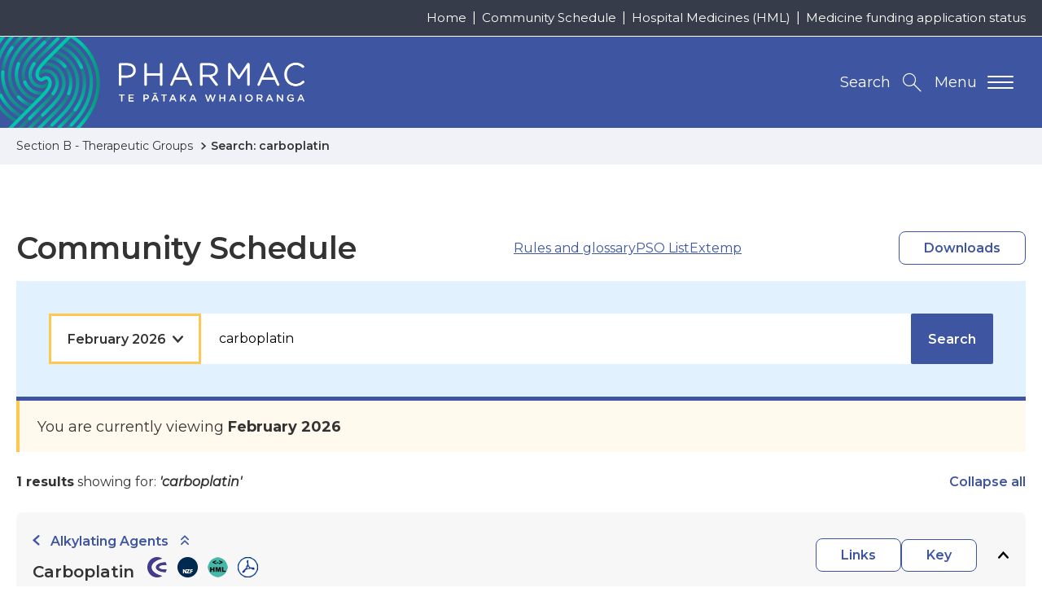

--- FILE ---
content_type: text/css
request_url: https://schedule.pharmac.govt.nz/resources/css/styles.css
body_size: 12010
content:
@font-face{font-family:"icomoon";src:url("../webfonts/icomoon.woff?r6wnrf") format("woff");font-display:swap;font-style:normal;font-weight:normal}@media(max-width: 300px){.breakpoint-xs--hide{display:none}}@media(max-width: 899px){.breakpoint-sm--hide{display:none !important}}@media(max-width: 1360px){.breakpoint-sm-nav--hide{display:none !important}}@media(max-width: 1199px){.breakpoint-md--hide{display:none !important}}@media(min-width: 1200px){.breakpoint-lg--hide{display:none !important}}@media(min-width: 900px){.breakpoint-sm--max{display:none !important}}@media(min-width: 1361px){.breakpoint-sm-nav--max{display:none !important}}div.dropdown>div:after,input.checkbox:checked+label:before,.search-trigger:after,.pagination-dir:before,.link-rss a:after,.link-backTop:before,.link-chevron-after:after,.link-chevron-before:before,.link-chevron-back:before,.link-chevron:after,.link-external:after,.link-chevron-before[rel*=external]:after,.filter-trigger:after,.figure-link:before,.downloads-list li:before,.btn-close:before,.bookmark-items a:before,.alert-inner:before,.accordion-trigger:after,.nav-breadcrumb a:after,.nav-item-toggle:before,.nav-main-mega a:after,.nav-title-main:after,.typography ul li:before,.typography ul ul li:before,.typography ol ul li:before,.typography a.external:after,[class^=icon-],[class*=" icon-"]{speak:none;font-family:"icomoon";font-style:normal;font-variant:normal;font-weight:normal;line-height:1;text-transform:none;-webkit-font-smoothing:antialiased;-moz-osx-font-smoothing:grayscale}.icon-twitter:before{content:""}.icon-tick:before{content:""}.icon-search:before{content:""}.icon-chevron-right:before{content:" "}.icon-add:before{content:""}.icon-linkedin:before{content:""}.icon-facebook:before{content:""}.icon-external-link:before{content:""}.icon-magnifying-glass-plus:before{content:""}.icon-download:before{content:""}.icon-chevron:before{content:" "}.icon-close:before{content:""}.icon-arrow:before{content:""}.icon-warning:before{content:""}.icon-minus:before{content:""}.icon-square:before{content:""}.icon-rss:before{content:""}.icon-chevrons-up:before{content:""}.icon-pdf:before{content:""}.icon-dots:before{content:""}.icon-triangle-up:before{content:""}.icon-tick-thin:before{content:""}.icon-S29:before{color:#e5243e;content:""}.icon-asterisk:before{content:""}.icon-copy:before{content:""}.icon-arrow-right:before{content:""}.icon-double-dagger:before{content:"‡"}[class^=med-]:before,[class*=" med-"]:before{background:url(../img/medical-icons.png) no-repeat -153px -6px;content:"";display:inline-block;height:50px;position:relative;transform:scale(0.8);width:55px}.med-alert:before{background-position-y:-393px}.med-book:before{background-position:-225px -65px}.med-bottleAndCapsule:before{background-position:-225px -263px}.med-bottleAndSyringe:before{background-position-y:-262px}.med-bottleWithTabletAndCapsule:before{background-position-y:-855px}.med-capsulesAndTablet:before{background-position:-225px -196px}.med-chatBubbles:before{background-position-y:-525px}.med-checklistWithPencil:before{background-position-y:-920px}.med-clipboardMedical:before{background-position:-225px -460px}.med-clipboardAndBottle:before{background-position:-225px -592px}.med-doctor:before{background-position-y:-658px}.med-heartHands:before{background-position-y:-1044px}.med-hospitalBuilding:before{background-position-y:-721px}.med-loudhailer:before{background-position-y:-1108px}.med-monitorMedical:before{background-position-y:-986px}.med-monitorWithHeartbeat:before{background-position:-225px -401px}.med-news:before{background-position-y:-131px}.med-noticeAndCapsule:before{background-position-y:-592px}.med-pageAndPencil:before{background-position:-225px -525px}.med-pencil:before{background-position-y:-328px}.med-personMedical:before{background-position-y:-460px}.med-person:before{background-position-y:-196px}.med-pharmacist:before{background-position-y:-788px}.med-phone:before{background-position:-225px -3px}.med-pottleSyringeAndDropper:before{background-position:-225px -132px}.med-processDiagram:before{background-position:-225px -788px}.med-syringe:before{background-position:-225px -658px}.med-tabletAndCapsule:before{background-position:-225px -721px}.med-tickInCircle:before{background-position-y:-66px}[class^=med-large]:before,[class*=" med-large"]:before{background-position-x:-462px;height:130px;left:0;position:absolute;transform:scale(0.5);top:0;width:130px}[class^=med-large].hover:before,[class^=med-large]:hover:before,[class*=" med-large"].hover:before,[class*=" med-large"]:hover:before{background-position-x:-1108px}.med-large-alert:before{background-position-y:-603px}.med-large-book:before{background-position-y:-155px}.med-large-bottleAndCapsule:before{background-position-y:-312px}.med-large-bottleAndSyringe:before{background-position-y:-458px}.med-large-bottleWithTabletAndCapsule:before{background-position-y:-603px}.med-large-capsulesAndTablet:before{background-position-y:-769px}.med-large-chatBubbles:before{background-position-y:-916px}.med-large-checklistWithPencil:before{background-position-y:-1060px}.med-large-clipboardMedical:before{background-position-y:-7px}.med-large-clipboardAndBottle:before{background-position-y:-155px}.med-large-doctor:before{background-position-y:-459px}.med-large-heartHands:before{background-position-y:-312px}.med-large-hospitalBuilding:before{background-position-y:-458px}.med-large-loudhailer:before{background-position-y:-603px}.med-large-monitorMedical:before{background-position-y:-769px}.med-large-monitorWithHeartbeat:before{background-position-y:-916px}.med-large-news:before{background-position-y:-1060px}.med-large-noticeAndCapsule:before{background-position-y:-7px}.med-large-pageAndPencil:before{background-position-y:-155px}.med-large-pencil:before{background-position-y:-312px}.med-large-personMedical:before{background-position-y:-603px}.med-large-person:before{background-position-y:-769px}.med-large-pharmacist:before{background-position-y:-916px}.med-large-phone:before{background-position-y:-1060px}.med-large-pottleSyringeAndDropper:before{background-position-y:-458px}.med-large-processDiagram:before{background-position-y:-155px}.med-large-syringe:before{background-position-y:-312px}.med-large-tabletAndCapsule:before{background-position-y:-458px}.med-large-tickInCircle:before{background-position-y:-769px}.med-large-clipboardMedical:before,.med-large-clipboardAndBottle:before,.med-large-heartHands:before,.med-large-hospitalBuilding:before,.med-large-loudhailer:before,.med-large-monitorMedical:before,.med-large-monitorWithHeartbeat:before,.med-large-news:before{background-position-x:-618px}.med-large-clipboardMedical.hover:before,.med-large-clipboardMedical:hover:before,.med-large-clipboardAndBottle.hover:before,.med-large-clipboardAndBottle:hover:before,.med-large-heartHands.hover:before,.med-large-heartHands:hover:before,.med-large-hospitalBuilding.hover:before,.med-large-hospitalBuilding:hover:before,.med-large-loudhailer.hover:before,.med-large-loudhailer:hover:before,.med-large-monitorMedical.hover:before,.med-large-monitorMedical:hover:before,.med-large-monitorWithHeartbeat.hover:before,.med-large-monitorWithHeartbeat:hover:before,.med-large-news.hover:before,.med-large-news:hover:before{background-position-x:-1264px}.med-large-doctor:before,.med-large-noticeAndCapsule:before,.med-large-pageAndPencil:before,.med-large-pencil:before,.med-large-personMedical:before,.med-large-person:before,.med-large-pharmacist:before,.med-large-phone:before{background-position-x:-780px}.med-large-doctor.hover:before,.med-large-doctor:hover:before,.med-large-noticeAndCapsule.hover:before,.med-large-noticeAndCapsule:hover:before,.med-large-pageAndPencil.hover:before,.med-large-pageAndPencil:hover:before,.med-large-pencil.hover:before,.med-large-pencil:hover:before,.med-large-personMedical.hover:before,.med-large-personMedical:hover:before,.med-large-person.hover:before,.med-large-person:hover:before,.med-large-pharmacist.hover:before,.med-large-pharmacist:hover:before,.med-large-phone.hover:before,.med-large-phone:hover:before{background-position-x:-1426px}.med-large-alert:before,.med-large-processDiagram:before,.med-large-syringe:before,.med-large-tabletAndCapsule:before,.med-large-tickInCircle:before{background-position-x:-942px}.med-large-alert.hover:before,.med-large-alert:hover:before,.med-large-processDiagram.hover:before,.med-large-processDiagram:hover:before,.med-large-syringe.hover:before,.med-large-syringe:hover:before,.med-large-tabletAndCapsule.hover:before,.med-large-tabletAndCapsule:hover:before,.med-large-tickInCircle.hover:before,.med-large-tickInCircle:hover:before{background-position-x:-1588px}[class^=med-tag]:before,[class*=" med-tag"]:before{background-position:-305px 4px;height:55px;left:0px;position:absolute;top:-7px;transform:scale(0.6);width:55px}.med-tag-alert:before{background-position-y:-390px}.med-tag-book:before{background-position:-374px -60px}.med-tag-bottleAndCapsule:before{background-position:-374px -258px}.med-tag-bottleAndSyringe:before{background-position-y:-257px}.med-tag-bottleWithTabletAndCapsule:before{background-position-y:-850px}.med-tag-capsulesAndTablet:before{background-position:-374px -189px}.med-tag-chatBubbles:before{background-position-y:-518px}.med-tag-checklistWithPencil:before{background-position-y:-914px}.med-tag-clipboardMedical:before{background-position:-374px -453px}.med-tag-clipboardAndBottle:before{background-position:-374px -585px}.med-tag-doctor:before{background-position-y:-652px}.med-tag-heartHands:before{background-position-y:-1035px}.med-tag-hospitalBuilding:before{background-position-y:-716px}.med-tag-loudhailer:before{background-position-y:-1101px}.med-tag-monitorMedical:before{background-position-y:-975px}.med-tag-monitorWithHeartbeat:before{background-position:-374px -390px}.med-tag-news:before{background-position-y:-125px}.med-tag-noticeAndCapsule:before{background-position-y:-585px}.med-tag-pageAndPencil:before{background-position:-374px -519px}.med-tag-pencil:before{background-position-y:-322px}.med-tag-personMedical:before{background-position-y:-453px}.med-tag-person:before{background-position-y:-190px}.med-tag-pharmacist:before{background-position-y:-782px}.med-tag-phone:before{background-position:-374px 3px}.med-tag-pottleSyringeAndDropper:before{background-position:-374px -125px}.med-tag-processDiagram:before{background-position:-374px -782px}.med-tag-syringe:before{background-position:-374px -652px}.med-tag-tabletAndCapsule:before{background-position:-374px -715px}.med-tag-tickInCircle:before{background-position-y:-60px}[class^=med-key]:before,[class*=" med-key"]:before{background-position-x:-1760px;height:135px;opacity:.6;position:absolute;transform:scale(0.35);width:145px}.med-key-alert:before{background-position-y:-603px}.med-key-book:before{background-position-y:-155px}.med-key-bottleAndCapsule:before{background-position-y:-312px}.med-key-bottleAndSyringe:before{background-position-y:-458px}.med-key-bottleWithTabletAndCapsule:before{background-position-y:-603px}.med-key-capsulesAndTablet:before{background-position-y:-769px}.med-key-chatBubbles:before{background-position-y:-916px}.med-key-checklistWithPencil:before{background-position-y:-1060px}.med-key-clipboardMedical:before{background-position-y:-7px}.med-key-clipboardAndBottle:before{background-position-y:-155px}.med-key-doctor:before{background-position-y:-459px}.med-key-heartHands:before{background-position-y:-312px}.med-key-hospitalBuilding:before{background-position-y:-458px}.med-key-loudhailer:before{background-position-y:-603px}.med-key-monitorMedical:before{background-position-y:-769px}.med-key-monitorWithHeartbeat:before{background-position-y:-916px}.med-key-news:before{background-position-y:-1060px}.med-key-noticeAndCapsule:before{background-position-y:-7px}.med-key-pageAndPencil:before{background-position-y:-155px}.med-key-pencil:before{background-position-y:-312px}.med-key-personMedical:before{background-position-y:-603px}.med-key-person:before{background-position-y:-769px}.med-key-pharmacist:before{background-position-y:-916px}.med-key-phone:before{background-position-y:-1060px}.med-key-pottleSyringeAndDropper:before{background-position-y:-458px}.med-key-processDiagram:before{background-position-y:-155px}.med-key-syringe:before{background-position-y:-312px}.med-key-tabletAndCapsule:before{background-position-y:-458px}.med-key-tickInCircle:before{background-position-y:-769px}.med-key-clipboardMedical:before,.med-key-clipboardAndBottle:before,.med-key-heartHands:before,.med-key-hospitalBuilding:before,.med-key-loudhailer:before,.med-key-monitorMedical:before,.med-key-monitorWithHeartbeat:before,.med-key-news:before{background-position-x:-1930px}.med-key-doctor:before,.med-key-noticeAndCapsule:before,.med-key-pageAndPencil:before,.med-key-pencil:before,.med-key-personMedical:before,.med-key-person:before,.med-key-pharmacist:before,.med-key-phone:before{background-position-x:-2092px}.med-key-alert:before,.med-key-processDiagram:before,.med-key-syringe:before,.med-key-tabletAndCapsule:before,.med-key-tickInCircle:before{background-position-x:-2253px}ul.step-buttons,.tag-type span,.tag-type,.tag,.tags-dateset,html[data-useragent*="MSIE 10.0"] .tags,html[data-useragent*="rv:11.0"] .tags,.search-input .form,.search-triggers,.popular-links,.pagination li,html[data-useragent*="MSIE 10.0"] .pagination,html[data-useragent*="rv:11.0"] .pagination,.loader-overlay,.filter-row .filter .field div,.filter-row .filter .field,.features-content,ul.features li,.downloads-list li:before,.banner-home-inner,html[data-useragent*="MSIE 10.0"] .alphabet-skip,html[data-useragent*="rv:11.0"] .alphabet-skip,.alert-inner,.footer-btm,.footer-mid,.footer-greeblies-inner,.page-details,.nav-breadcrumb ol,.nav-item-toggle:before,.nav-main-lvl1-item,.nav-main-split-sub,.nav-main-split,.header-utility,.header-main-inner{display:flex}.tag-type span,.tag-type,.tag,.pagination li,.pagination,.filter-row .filter .field div,.figure-home-inner,.downloads-list li:before,.btn,ul.step-buttons .step-button-prev,ul.step-buttons .step-button-next,form .action,form.userform .action,.alert-inner,.nav-item-toggle:before,.nav-main-split{align-items:center}.page-details,.nav-main-split-sub{align-items:flex-start}.social,.footer-mid{align-items:flex-end}ul.step-buttons,.features-content,.alert-inner,.footer-btm,.footer-mid,.footer-greeblies-inner,.page-details,.nav-main-split-sub,.nav-main-split,.header-main-inner{justify-content:space-between}.pagination li,.loader-overlay,.downloads-list li:before,.btn,ul.step-buttons .step-button-prev,ul.step-buttons .step-button-next,form .action,form.userform .action{justify-content:center}.tags-dateset,.filter-row .filter .field,.banner-home-inner,.nav-item-toggle:before,.nav-main-lvl1-item,.header-utility,.u-justify-content--end{justify-content:flex-end}.features-content,ul.features li,.nav-main-lvl1-item{flex-direction:column}.tags-dateset,.popular-links,.nav-breadcrumb ol{flex-wrap:wrap}.tile,.keypoints-items,.figure-home-inner,.footer-mid-inner,.nav-main-mega-inner{display:grid}@media(min-width: 900px){html[data-useragent*="MSIE 10.0"] .u-ie-grid-2,html[data-useragent*="rv:11.0"] .u-ie-grid-2{-ms-grid-column:2;margin-left:20px}html[data-useragent*="MSIE 10.0"] .u-ie-grid-3,html[data-useragent*="rv:11.0"] .u-ie-grid-3{-ms-grid-column:3;margin-left:20px}html[data-useragent*="MSIE 10.0"] .u-ie-grid-4,html[data-useragent*="rv:11.0"] .u-ie-grid-4{-ms-grid-column:4;margin-left:20px}}@media(max-width: 899px){.u-grid-2{display:grid;grid-template-columns:1fr;grid-row-gap:20px}}.video-trigger:before,.typeahead-wrapper .typeahead-results .typeahead-result,.tile li,.filter-trigger:after,.figure-link:before,.btn,ul.step-buttons .step-button-prev,ul.step-buttons .step-button-next,form .action,form.userform .action,.accordion-trigger:after,input,textarea,select,button,a{transition:all .3s ease}.u-hidden{display:none !important}.u-hidden-visually,input.checkbox,input.radio,.nav-accessibility,.nonvisual-indicator{border:0;clip:rect(0 0 0 0);height:1px;margin:-9999px;overflow:hidden;position:absolute;width:1px}.u-hidden-visually.focusable:active,input.focusable.checkbox:active,input.focusable.radio:active,.focusable.nav-accessibility:active,.u-hidden-visually.focusable:focus,input.focusable.checkbox:focus,input.focusable.radio:focus,.focusable.nav-accessibility:focus,.nonvisual-indicator.focusable:active,.nonvisual-indicator.focusable:focus{clip:auto;height:auto;margin:0;overflow:visible;position:static;width:auto}.u-align--center{text-align:center}.u-align--right{text-align:right}.u-pad-top{padding-top:35px}@media(min-width: 900px){.u-pad-top{padding-top:60px}}@media(min-width: 900px){.u-pad-top-dsk{padding-top:60px}}.u-pos-relative{position:relative}.u-site-logo{display:block;max-width:200px;width:100%}@media(min-width: 900px){.u-site-logo{max-width:initial;width:394px}}.u-govt-logo{max-width:100px}.u-env{color:#fff;font-weight:700;left:0;margin:auto;padding:15px 30px;position:absolute;right:0;top:0;width:70px}.u-env.eat{background-color:#a020f0}.u-print-only{display:none}.u-preload *{transition:none !important}html,body,body div,span,object,iframe,h1,h2,h3,h4,h5,h6,p,blockquote,pre,abbr,address,cite,code,del,dfn,em,img,ins,kbd,q,samp,small,strong,sub,sup,var,b,i,dl,dt,dd,ol,ul,li,fieldset,form,label,legend,table,caption,tbody,tfoot,thead,tr,th,td,main,article,aside,figure,footer,header,menu,nav,section,time,mark,audio,video,canvas{margin:0;padding:0;border:0;outline:0;font-size:inherit;vertical-align:baseline;background:rgba(0,0,0,0)}html{box-sizing:border-box}*,*::before,*::after{box-sizing:inherit}:root{-moz-tab-size:4;-o-tab-size:4;tab-size:4}html,body{height:100%}html{overflow-y:scroll;font-size:62.5%;line-height:1.15;-webkit-text-size-adjust:100%;-ms-text-size-adjust:100%}body{margin:0}body{font-family:-apple-system,BlinkMacSystemFont,"Segoe UI",Roboto,Helvetica,Arial,sans-serif,"Apple Color Emoji","Segoe UI Emoji","Segoe UI Symbol"}article,aside,details,figcaption,figure,footer,header,main,menu,nav,section,summary{display:block}audio,video,canvas,progress{display:inline-block}audio:not([controls]){display:none;height:0}iframe{border:0}hr{height:0}abbr[title]{-webkit-text-decoration:underline dotted;text-decoration:underline dotted}b,strong{font-weight:bolder}*{-webkit-tap-highlight-color:rgba(0,0,0,0)}a{-webkit-tap-highlight-color:rgba(0,0,0,0);-webkit-text-decoration-skip:objects}a:active,a:hover{outline:none;outline-width:0}a:focus{outline:thin dotted}code,kbd,samp,pre{font-family:SFMono-Regular,Consolas,"Liberation Mono",Menlo,Courier,monospace;font-size:1em}del{text-decoration:line-through}abbr[title]{border-bottom:none;text-decoration:underline;-webkit-text-decoration:underline dotted;text-decoration:underline dotted}dfn{font-style:italic}small{font-size:80%}sub,sup{font-size:75%;line-height:0;position:relative;vertical-align:baseline}sub{bottom:-0.25em}sup{top:-0.5em}button,input,optgroup,select,textarea{background-color:rgba(0,0,0,0);border:0;font-family:inherit;font-size:100%;line-height:1.15;margin:0;padding:0}optgroup{font-weight:bold}button,select{text-transform:none}button,[type=button],[type=reset],[type=submit]{-webkit-appearance:button;cursor:pointer}button::-moz-focus-inner,[type=button]::-moz-focus-inner,[type=reset]::-moz-focus-inner,[type=submit]::-moz-focus-inner{border-style:none;padding:0}button:-moz-focusring,[type=button]:-moz-focusring,[type=reset]:-moz-focusring,[type=submit]:-moz-focusring{outline:1px dotted ButtonText}fieldset{border:0;margin:0;padding:0}legend{padding:0}progress{vertical-align:baseline}[type=number]::-webkit-inner-spin-button,[type=number]::-webkit-outer-spin-button{height:auto}[type=search]{-webkit-appearance:textfield;outline-offset:-2px}[type=search]::-webkit-search-decoration{-webkit-appearance:none}::-webkit-file-upload-button{-webkit-appearance:button;font:inherit}summary{display:list-item}.preload *{transition:none !important}body{color:#333;font-family:"Montserrat",sans-serif;font-weight:400;font-size:1.6rem;line-height:1.5}::-moz-selection{background-color:#3e55a1;color:#fff}::selection{background-color:#3e55a1;color:#fff}b,strong{font-weight:700}a{color:#3e55a1;text-decoration:none}a:hover,a:focus{color:#30427c}a:focus{outline:1px dotted #00856a}h1,h2,h3,h4,h5,h6{font-weight:600}h1{font-size:3.2rem;line-height:1.22}@media(max-width: 899px){h1{font-weight:700}}@media(min-width: 900px){h1{font-size:3.8rem;line-height:1}}h1 span{display:block;font-weight:400;margin-top:20px}h1 span.core-smaller{color:#6b6b6b;font-size:3.2rem}h2{font-size:2.2rem;line-height:1.73}@media(min-width: 900px){h2{font-size:3.2rem}}ul,ol{list-style-type:none}input,select{font-family:"Montserrat",sans-serif}iframe{max-width:100%}button:focus{outline:1px dotted #000}input,textarea,select{outline:none}img{display:block;image-rendering:-webkit-optimize-contrast;max-width:100%}hr{background-color:#d3d3d3;border:0;height:3px;margin:10px 0}.typography h1,.typography-headings h1{font-size:3.8rem}.typography h2,.typography-headings h2{border-top:3px solid #d3d3d3;font-size:2.8rem;font-weight:400;line-height:1.3;margin-bottom:15px;margin-top:30px;padding-top:30px}.typography h2.h2-no-border,.typography-headings h2.h2-no-border{border-top:0;padding-top:0}.typography h2+h3,.typography-headings h2+h3{margin-top:15px}.typography h3,.typography-headings h3{font-size:2.2rem;font-weight:400;margin-bottom:5px}.typography h2+.table-wrapper,.typography h3+.table-wrapper,.typography-headings h2+.table-wrapper,.typography-headings h3+.table-wrapper{margin-top:0}.typography h4,.typography-headings h4{font-size:2rem;margin-bottom:10px}.typography h5,.typography-headings h5{font-size:1.8rem}.typography h6,.typography-headings h6{font-size:1.6rem}.typography p{margin-bottom:15px;line-height:1.6}.typography p+h3,.typography p+h4{margin-top:25px}.typography a{text-decoration:underline}.typography a:focus,.typography a:hover{color:#000}.typography a.external:after{color:#3e55a1;content:"";display:inline-block;margin-left:5px;margin-right:2px}.typography ul,.typography ol{margin-bottom:20px}.typography ul ul,.typography ul ol,.typography ol ul,.typography ol ol{margin-bottom:0;padding-left:0}.typography ul>li,.typography ol>li{list-style-type:none;margin-top:8px;position:relative}.typography ul>li:before,.typography ol>li:before{display:inline-block;left:0;position:absolute}.typography ul ul li,.typography ol ul li{padding-left:20px}.typography ul ul li:before,.typography ol ul li:before{color:#46b8aa;content:" ";top:3px}.typography ul{padding-left:14px}.typography ul li{padding-left:20px}.typography ul li:before{color:#46b8aa;content:" ";top:3px}.typography ul li ul li:before{content:"";font-size:1.4rem;top:4px}.typography ul li ul li ul li:before{content:"";font-size:.9rem;top:6px}.typography ul li ol li:before{color:#333;font-family:"Montserrat",sans-serif;font-size:1.6rem}.typography ol{counter-reset:item;padding-left:15px}.typography ol>li{counter-increment:item;padding-left:38px}.typography ol>li:before{display:inline-block;content:counter(item) ".";font-weight:bold}.typography ol>li ol li{padding-left:30px}.typography ol>li ol li:before{content:counter(item, lower-alpha) ".";font-weight:bold}.typography ol>li ol li ol li:before{content:counter(item, lower-roman)}@media(max-width: 600px){.typography ol{font-size:1.3rem;padding-left:0}.typography ol h4{font-size:1.5rem}.typography ol>li{padding-left:20px}.typography ol>li>ol>li{padding-left:20px}.typography ol>li>ol>li ol ol li{padding-left:25px}}.typography ol.legal-numbering{counter-reset:item;padding-left:15px}.typography ol.legal-numbering li{counter-increment:item;padding-left:38px}.typography ol.legal-numbering li:before{display:inline-block;content:counter(item) ".";font-weight:bold}.typography ol.legal-numbering li ol li{padding-left:40px}.typography ol.legal-numbering li ol li:before{content:counters(item, ".") " "}.typography ol.legal-numbering li ol li ol li{padding-left:54px}.typography ol.legal-numbering li ol li ol li ol li{padding-left:65px}.typography ol.legal-numbering li ol li ol li ol li ol li{padding-left:75px}.typography ol.legal-numbering li ol li ol li ol li ol li ol li{padding-left:87px}.typography ol.legal-numbering li ol li ol li ol li ol li ol li ol li{padding-left:100px}.typography ol.legal-numbering li ol li ol li ol li ol li ol li ol li ol li{padding-left:110px}@media(max-width: 600px){.typography ol.legal-numbering{font-size:1.3rem;padding-left:0}.typography ol.legal-numbering li{padding-left:15px}.typography ol.legal-numbering li ol li{padding-left:25px}.typography ol.legal-numbering li ol li ol li{padding-left:35px}.typography ol.legal-numbering li ol li ol li ol li{padding-left:45px}.typography ol.legal-numbering li ol li ol li ol li ol li{padding-left:55px}.typography ol.legal-numbering li ol li ol li ol li ol li ol li{padding-left:65px}.typography ol.legal-numbering li ol li ol li ol li ol li ol li ol li{padding-left:75px}.typography ol.legal-numbering li ol li ol li ol li ol li ol li ol li ol li{padding-left:80px}}.typography table,.typography tr,.typography th,.typography td{height:auto !important}.typography table{border-collapse:collapse}.typography table th{text-align:left}.typography table th,.typography table td{padding:15px 3px 12px}.typography table thead th{border-bottom:2px solid #d3d3d3;font-weight:400;text-transform:uppercase}.typography table tr{border-bottom:1px solid #d3d3d3}.typography table caption{background-color:#fff}@media(max-width: 899px){.typography table caption{text-align:left}}.typography blockquote{background-color:#e7f6f6;margin-bottom:30px;margin-top:30px}.typography blockquote p{border-left:5px solid #46b8aa;font-style:italic;padding:26px 24px 20px}.typography-intro-text{font-size:2rem;line-height:1.42;margin-top:30px}@media(min-width: 900px){.typography-intro-text{font-size:2.4rem}}.header-main{background-color:#3e55a1;position:relative}@media(max-width: 899px){.header-main-inner{padding-bottom:35px;padding-top:35px;position:relative}}@media(min-width: 900px){.header-logo{align-items:center;display:flex;left:-40px;position:relative}}.header-btns{display:flex;flex-direction:row-reverse;gap:10px}@media(min-width: 900px){.header-btns{position:relative}}.header-utility-wrapper{background-color:#373c4b;border-bottom:1px solid #fff;padding-bottom:10px;padding-top:10px}.header-utility a{color:#fff;font-size:1.5rem}.header-utility a:focus,.header-utility a:hover{text-decoration:underline}.header-utility li:not(:first-child){margin-left:7px}.header-utility li:not(:first-child):before{content:"|";color:#fff;display:inline-block;margin-right:7px}.nav-accessibility.active{background-color:#f9f9f9;clip:auto;display:block;position:fixed;height:auto;left:0;margin:0;padding:30px;top:0;width:auto;z-index:1000}.nav-accessibility a{color:#333}.nav-accessibility a:focus{outline:1px dotted #000}.nav-open{overflow:hidden}.nav-main{background-color:#fff;position:relative}@media(max-width: 1360px){div.nav-main-wrapper{background-color:#fff;display:none;height:100%;left:0;overflow-y:auto;padding:0 0 150px;position:fixed;top:158px;width:100%;z-index:5}}@media(max-width: 899px){div.nav-main-wrapper{top:105px}}.nav-main-lvl1{width:100%}@media(max-width: 1360px){.nav-main-lvl1{border-bottom:2px solid #d3d3d3;height:-moz-min-content;height:min-content}}@media(min-width: 1361px){.nav-main-lvl1{display:grid;font-size:1.3rem;grid-auto-flow:column;grid-template-columns:auto;grid-column-gap:20px}html[data-useragent*="MSIE 10.0"] .nav-main-lvl1,html[data-useragent*="rv:11.0"] .nav-main-lvl1{display:flex}html[data-useragent*="MSIE 10.0"] .nav-main-lvl1>li:not(:first-child),html[data-useragent*="rv:11.0"] .nav-main-lvl1>li:not(:first-child){margin-left:50px}}@media(min-width: 1200px){.nav-main-lvl1{font-size:1.5rem;grid-column-gap:25px}}.nav-main-split{border-bottom:1px solid #d3d3d3;padding:20px}@media(max-width: 1360px){.nav-main-split-sub{padding-bottom:20px}.nav-main-split-sub.loading div,.nav-main-split-sub.loading p{opacity:.5}.nav-main-split-sub.loading .loader{width:24px;height:24px}.nav-main-split-sub button{color:#fff;margin-left:20px}.nav-main-split-sub.lvl2{border-top:1px solid #fff;padding-bottom:30px;padding-top:30px}}.nav-main-trigger{padding-bottom:20px;padding-top:20px;position:relative;text-align:left}@media(max-width: 1360px){.nav-main-trigger{padding-left:20px;padding-right:20px}}.nav-main-trigger:focus:after,.nav-main-trigger:hover:after,.nav-main-trigger.current:after,.nav-main-trigger.open:after{bottom:0;content:"";display:block;height:4px;position:absolute;width:100%}.nav-main-trigger.current:after{background-color:#46b8aa}.nav-main-trigger:focus:after,.nav-main-trigger:hover:after,.nav-main-trigger.open:after{background-color:#36a598}.nav-title-main:after{content:" "}.nav-title-secondary{color:#6b6b6b;display:block;font-style:italic;font-weight:400;margin-bottom:8px}.nav-main-lvl1-item{color:#373c4b;font-weight:600;height:100%}.nav-main-lvl1-item:focus{outline:none}.nav-main-mega{background-color:#373c4b;color:#fff;display:none;width:100%}@media(min-width: 1361px){.nav-main-mega{border-bottom:4px solid #46b8aa;left:0;padding-bottom:40px;padding-top:45px;position:absolute;z-index:1}}.nav-main-mega li{position:relative}.nav-main-mega li:before{left:0;top:0}@media(max-width: 1360px){.nav-main-mega li:before{display:none}}.nav-main-mega a{color:#fff;display:block;font-weight:600}@media(min-width: 1200px){.nav-main-mega a{font-size:1.8rem}}.nav-main-mega a:hover{color:#46b8aa}.nav-main-mega a:after{content:" ";position:relative;top:1px}.nav-main-mega [itemprop=description]{margin-top:10px}.nav-main-mega-inner{grid-template-columns:1fr}@media(min-width: 1200px){.nav-main-mega-inner{grid-template-columns:560px 1fr;grid-column-gap:50px}}.nav-main-mega-heading{font-size:1.8rem}.nav-main-mega-heading a{font-size:2.2rem;line-height:1.31}@media(min-width: 1361px){.nav-main-mega-heading a{font-size:3.2rem}}@media(max-width: 1360px){.nav-main-mega-heading [itemprop=description]{margin-top:0;padding-bottom:30px;padding-top:30px}}@media(min-width: 1361px){.nav-main-mega-heading [itemprop=description]{margin-top:20px}}@media(min-width: 1361px){.nav-main-lvl2{-moz-column-count:2;column-count:2;-moz-column-gap:45px;column-gap:45px;padding-top:10px}.nav-main-lvl2 li{-moz-column-break-inside:avoid;break-inside:avoid;display:grid;grid-template-columns:67px 1fr;margin-bottom:33px}}.nav-main-lvl3,.nav-main-lvl-sub{display:none;margin-left:-20px;margin-right:-20px;padding-left:20px;padding-right:20px}.nav-main-lvl3 li:first-child,.nav-main-lvl-sub li:first-child{padding-top:20px}.nav-main-lvl3{background-color:#292d39}.nav-main-lvl-sub{background-color:#20242e;margin-bottom:20px}.nav-main-lvl-sub .nav-main-lvl-sub{background-color:#0b0c10}.nav-main-lvl-sub .nav-main-lvl-sub .nav-main-lvl-sub{background-color:#000}.nav-main-mobile-trigger{border-left:1px solid rgba(0,0,0,0);color:#fff;cursor:pointer;display:block;height:100%;width:30px}.nav-main-mobile-trigger .nav-main-mobile-text{display:none;font-size:1.8rem;line-height:1;padding-right:30px}@media screen and (min-width: 900px)and (max-width: 1360px){.nav-main-mobile-trigger{padding-left:15px;padding-right:30px;position:relative;width:auto}.nav-main-mobile-trigger .nav-main-mobile-text{display:block}}.nav-main-mobile-trigger .lines,.nav-main-mobile-trigger .lines:before,.nav-main-mobile-trigger .lines:after{backface-visibility:hidden;background-color:#fff;border-radius:1px;display:inline-block;height:2px;transform:rotate3d(0, 0, 1, 0deg);transform-origin:50% 50%;width:32px}.nav-main-mobile-trigger .lines{bottom:0;margin:auto;position:absolute;right:15px;top:0;transition:width .3s ease 0s,margin .3s ease 0s}.nav-main-mobile-trigger .lines:before,.nav-main-mobile-trigger .lines:after{content:"";left:0;position:absolute;transition:top .3s ease .3s,bottom .3s ease .3s,width .3s ease 0s,transform .3s ease 0s}.nav-main-mobile-trigger .lines:before{top:-7px}.nav-main-mobile-trigger .lines:after{bottom:-7px}.nav-main-mobile-trigger.open .lines{background-color:rgba(0,0,0,0);transition:background-color 0s linear .3s,width .3s ease .3s,margin .3s ease .3s}.nav-main-mobile-trigger.open .lines:before,.nav-main-mobile-trigger.open .lines:after{transition:top .3s ease 0s,bottom .3s ease 0s,width .3s ease .3s,transform .3s ease .3s}.nav-main-mobile-trigger.open .lines:before{top:0;transform:rotate3d(0, 0, 1, 45deg)}.nav-main-mobile-trigger.open .lines:after{bottom:0;transform:rotate3d(0, 0, 1, -45deg)}.nav-main-mobile-trigger:focus,.nav-main-mobile-trigger:hover,.nav-main-mobile-trigger.open{background-color:#3a5097;border-left-color:#5065aa}.nav-item-toggle{height:20px}.nav-item-toggle:before{content:"";overflow:hidden}.nav-item-toggle.open:before{height:2px}.nav-breadcrumb{background-color:#f0f2f8}.nav-breadcrumb ol{font-size:1.4rem;font-weight:600;padding-bottom:12px;padding-top:12px}.nav-breadcrumb a{color:#333;line-height:1;padding-right:5px;position:relative;font-weight:400}.nav-breadcrumb a:hover{text-decoration:underline}.nav-breadcrumb a:after{content:" ";font-size:1.1rem;display:inline-block;text-decoration:underline}.nav-breadcrumb a:after{text-decoration:none}.sitesearchpage .nav-breadcrumb{background-color:rgba(0,0,0,0);margin-top:20px}.sitesearchpage .nav-breadcrumb a{color:#3e55a1;font-size:1.6rem}.sitesearchpage .nav-breadcrumb ol li:last-child a{font-weight:600}.sitesearchpage .nav-breadcrumb ol li:last-child a:after{display:none}.nav-secondary a{color:#373c4b}.nav-secondary a:hover,.nav-secondary a:focus{text-decoration:underline}.nav-secondary-lvl1{border-bottom:4px solid #d3d3d3;display:block;font-size:2rem;font-weight:600;line-height:1.2;letter-spacing:.2px;margin-bottom:30px;padding-bottom:20px;text-transform:uppercase}.nav-secondary-lvl2 a{display:inline-block;margin-bottom:10px}.nav-secondary-lvl2 a.current{font-weight:700}@media(max-width: 899px){.nav-secondary-lvl2 a.current{background-color:#f0f2f8;display:block;margin:0 -20px 25px;padding:6px 14px}}.nav-secondary-lvl2 ul{margin-left:20px}.page-wrapper{background-color:#fff;display:flex;flex-direction:column;height:100%}.page-wrapper--inner{flex:1 1 auto}.page-width{margin:auto;max-width:1485px;padding-left:20px;padding-right:20px;width:100%}.page-cols{position:relative}@media(min-width: 900px){.page-cols{display:grid;grid-template-columns:360px minmax(0, 1fr);grid-gap:43px}}@media(min-width: 1200px){.page-cols{grid-gap:83px}}.page-details{border-bottom:3px solid #d3d3d3;margin-top:30px;padding-bottom:20px}@media(max-width: 1199px){.page-details{flex-direction:column}}.footer{flex:0 1 auto;margin-top:45px}@media(min-width: 900px){.footer{margin-top:60px}}.homepage .footer{margin-top:0}.footer-greeblies{background-color:#fff}.homepage .footer-greeblies{display:none}.footer-greeblies-inner{border-top:1px solid #e0e0e0;padding-bottom:30px;padding-top:30px}@media(max-width: 899px){.footer-greeblies-inner{flex-direction:column}}.footer-inner{background:#3e55a1 url(../img/footer-motif.png) repeat-y right 0;background-size:153px auto;color:#fff;font-weight:600;padding-block:56px 35px}.footer-inner a{color:#fff}.footer-inner a:after{display:inline-block}.footer-inner a:focus,.footer-inner a:hover{text-decoration:underline}.footer-mid{border-bottom:1px solid #fff;margin-top:10px;padding-bottom:32px}@media(max-width: 899px){.footer-mid{align-items:flex-start;flex-direction:column;margin-block:45px 20px}}.footer-mid-inner{grid-template-columns:1fr 77px;grid-column-gap:20px}.footer-mid-inner img{cursor:pointer;max-width:77px}@media(max-width: 899px){.footer-mid-inner{grid-template-columns:1fr;grid-row-gap:34px;margin-bottom:12px;margin-top:52px}.footer-mid-inner img{width:60px}.footer-mid-inner .footer-shielded{grid-row:1}}.footer-menu{display:grid}@media(max-width: 899px){.footer-menu{grid-template-columns:1fr;grid-row-gap:24px}}@media(min-width: 900px){.footer-menu{align-items:flex-end;display:inline-grid;grid-auto-flow:column;grid-gap:25px;grid-template-columns:auto;margin-right:20px}html[data-useragent*="MSIE 10.0"] .footer-menu,html[data-useragent*="rv:11.0"] .footer-menu{display:flex}html[data-useragent*="MSIE 10.0"] .footer-menu li,html[data-useragent*="rv:11.0"] .footer-menu li{margin-right:20px}}@media(min-width: 1200px){.footer-menu{display:inline-grid;grid-auto-flow:column;grid-template-columns:auto}}.footer-menu.main{font-size:1.8rem}@media(min-width: 900px)and (max-width: 1199px){.footer-menu.main{grid-auto-flow:row;grid-template-columns:repeat(2, 1fr);margin-top:40px}}.footer-btm{padding-top:24px}@media(max-width: 899px){.footer-btm{display:block;padding-bottom:10px}.footer-btm p{margin-top:53px}}.footer-logo{display:block;width:212px}.accordion-wrapper{border:2px solid #d3d3d3;border-width:2px 0;margin-top:30px;padding-bottom:17px;padding-top:20px}.accordion-wrapper+.accordion-wrapper{border-top:0;margin-top:0}.accordion-trigger{color:#01745d;font-weight:600;outline-offset:10px;padding-right:40px;position:relative;text-align:left;width:100%}.accordion-trigger:after{backface-visibility:hidden;content:"";font-size:2.2rem;position:absolute;right:0;top:-4px}.accordion-trigger.open:after{transform:rotate(45deg)}.accordion-toggle{display:none;padding-top:20px}.alert{background-color:#fdc84f;font-size:1.8rem;font-weight:600;padding-bottom:10px;padding-top:10px}@media(min-width: 900px){.alert{font-size:2rem}}.alert+.alert{border-top-width:0}.alert-inner{position:relative;padding-left:80px}.alert-inner:before{content:"";font-size:3.5rem;left:20px;position:absolute}.alert-inner .btn,.alert-inner ul.step-buttons .step-button-prev,ul.step-buttons .alert-inner .step-button-prev,.alert-inner ul.step-buttons .step-button-next,ul.step-buttons .alert-inner .step-button-next,.alert-inner form .action,form .alert-inner .action{margin-left:30px;transition:none;transition:background-color .3s ease}@media(max-width: 899px){.alert-inner .btn,.alert-inner ul.step-buttons .step-button-prev,ul.step-buttons .alert-inner .step-button-prev,.alert-inner ul.step-buttons .step-button-next,ul.step-buttons .alert-inner .step-button-next,.alert-inner form .action,form .alert-inner .action{background-color:rgba(0,0,0,0);border-width:0;clip:rect(0 0 0 0);padding:0;text-indent:-9999px}.alert-inner .btn:focus,.alert-inner ul.step-buttons .step-button-prev:focus,ul.step-buttons .alert-inner .step-button-prev:focus,.alert-inner ul.step-buttons .step-button-next:focus,ul.step-buttons .alert-inner .step-button-next:focus,.alert-inner form .action:focus,form .alert-inner .action:focus{background-color:rgba(0,0,0,0);color:#373c4b}.alert-inner .btn:after,.alert-inner ul.step-buttons .step-button-prev:after,ul.step-buttons .alert-inner .step-button-prev:after,.alert-inner ul.step-buttons .step-button-next:after,ul.step-buttons .alert-inner .step-button-next:after,.alert-inner form .action:after,form .alert-inner .action:after{content:"";font-family:"icomoon";font-size:2rem;position:relative;right:-10px;text-indent:0}}@media(min-width: 900px){.alphabet{margin-top:90px}}.alphabet-skip{background-color:#f0f2f8;display:inline-grid;grid-auto-flow:column;grid-column-gap:25px;grid-template-columns:repeat(5, 70px);padding:25px;width:100%}.alphabet-skip button{border-bottom:2px solid #3e55a1;color:#3e55a1;cursor:pointer;display:block;font-size:2.4rem;font-weight:600;text-align:center}.alphabet-skip button:focus,.alphabet-skip button:hover{border-color:rgba(0,0,0,0)}html[data-useragent*="MSIE 10.0"] .alphabet-skip li,html[data-useragent*="rv:11.0"] .alphabet-skip li{margin-right:20px}.alphabet-set{border-bottom:1px solid #d3d3d3;padding-bottom:10px;padding-top:20px}@media(min-width: 900px){.alphabet-set{padding-top:30px}}.alphabet-set h2{font-size:2rem;margin-bottom:15px}@media(min-width: 900px){.alphabet-set h2{font-size:2.4rem;margin-bottom:30px}}.alphabet-set li{margin-bottom:15px}.alphabet-tag{background-color:#000;color:#fff;display:inline-block;font-size:1.1rem;margin-left:10px;padding:2px 5px;text-transform:uppercase}.alphabet-backTop{text-align:right}.alphabet-backTop .link-backTop{cursor:pointer;margin-top:0}.article-old{background-color:#373c4b;color:#fff;margin-top:40px;padding:20px}.article-old a{color:#fff}.article-old a:focus,.article-old a:hover{color:#fff}.article-old h2{border:0;margin-top:0;padding-top:0}.banner{background-color:#373c4b;color:#fff;padding-bottom:33px}@media(min-width: 900px){.banner{padding-bottom:60px}}.banner h1{color:#fff;font-weight:700;padding-top:33px}@media(min-width: 900px){.banner h1{padding-top:60px}}.banner h1 span{color:#f0f2f8}@media(min-width: 900px){.banner h1 span{margin-top:25px}}.banner p{margin-top:30px}.banner-img{background-size:cover;height:42vh}.banner-home{background:#373c4b url(../img/motif-search.png) repeat-x 0 center;color:#fff;position:relative}@media(min-width: 900px){.banner-home-content{width:46%}}@media(max-width: 899px){.banner-content{margin-bottom:30px}}@media(min-width: 900px){.banner-content{width:45%}}@media(min-width: 1200px){.banner-content{width:650px}}.banner-content a{color:#fff;text-decoration:underline}.banner-content a.link-chevron-before{display:inline-block;padding-left:25px}.banner-content a.link-chevron-before:before{font-size:1.9rem;top:9px}.banner-content p{margin-bottom:20px}.banner-content .typography-intro-text{font-size:3.9rem;line-height:1.33;margin-bottom:60px;margin-top:0}@media(max-width: 899px){.banner-content .typography-intro-text{font-size:3.2rem;font-weight:600;line-height:1.31;margin-bottom:20px}}.banner-img-home{background-position:center 0;background-repeat:no-repeat;background-size:cover}@media(max-width: 899px){.banner-img-home{padding-bottom:56.25%}}@media(min-width: 900px){.banner-img-home{bottom:0;position:absolute;left:0;top:0;right:50%}}.bookmark{margin-top:25px}.bookmark p{font-size:1.8rem;font-weight:700}@media(min-width: 900px){.bookmark p{font-size:2rem;font-weight:600}}.bookmark-items{background-color:#e7f6f6;margin-top:20px;padding:10px 20px 30px}.bookmark-items li{margin-top:20px}.bookmark-items a{color:#333;display:inline-block;padding-left:25px;position:relative;text-decoration:underline}.bookmark-items a:before{color:#46b8aa;content:"";left:0;position:absolute;top:3px;text-decoration:underline;transform:rotate(180deg)}.bookmark-items a:before{text-decoration:none}.btn,ul.step-buttons .step-button-prev,ul.step-buttons .step-button-next,form .action,form.userform .action{-webkit-appearance:none;-moz-appearance:none;appearance:none;border:1px solid rgba(0,0,0,0);border-radius:2px;cursor:pointer;display:inline-flex;font-weight:600;line-height:1;outline:none;padding:14px 20px 12px;position:relative;text-align:center}.btn-primary,form .action,form.userform .action{background-color:#00856a;color:#fff}.btn-primary:focus,form .action:focus{background-color:#01745d}.btn-primary:hover,form .action:hover{background-color:#199178}.btn-secondary{background-color:#3e55a1;color:#fff}.btn-secondary:focus{background-color:#3a5097}.btn-secondary:hover{background-color:#5065aa}.btn-tertiary{background-color:#fff;border-color:#373c4b;border-radius:3px;font-size:1.6rem;color:#373c4b}.btn-tertiary:focus,.btn-tertiary:hover{background-color:#373c4b;color:#fff}.btn-dark{background-color:#373c4b;color:#fff}.btn-dark:focus,.btn-dark:hover{background-color:#21242e}.btn-simple,ul.step-buttons .step-button-prev,ul.step-buttons .step-button-next{background-color:#fff;border-color:#dfdfdf;color:#3e55a1}.btn-simple:focus,ul.step-buttons .step-button-prev:focus,ul.step-buttons .step-button-next:focus{background-color:#3e55a1;color:#fff}.btn-simple:hover,ul.step-buttons .step-button-prev:hover,ul.step-buttons .step-button-next:hover{background-color:#ececec;color:#3e55a1}.btn-simple:active,ul.step-buttons .step-button-prev:active,ul.step-buttons .step-button-next:active{background-color:#dfdfdf;color:#3e55a1}.btn-clear,form .action[type=reset]{background-color:#fff;border-color:#01745d;color:#01745d}.btn-clear:focus,form .action[type=reset]:focus,.btn-clear:hover,form .action[type=reset]:hover,.btn-clear:active,form .action[type=reset]:active{background-color:#ececec;color:#01745d}.btn-link{color:#3e55a1;margin-top:7px;text-decoration:underline}.btn-close{position:absolute;right:20px;top:0}.btn-close:before{color:#fff;content:"";display:inline-block;font-size:3rem}.callout-wrapper{margin-top:30px}.callout-wrapper+.callout-wrapper{margin-top:15px}.callout{background-color:#e7f6f6;border-left:4px solid #01745d;font-size:1.8rem;padding:20px 20px 18px 17px}.callout a{color:#01745d;font-weight:600}.callout a:before{top:2px}.callout a:after{color:#46b8aa}.date-large{color:#6b6b6b;display:block;font-size:2.2rem;line-height:.88}@media(max-width: 1199px){.date-large{margin-bottom:30px;line-height:2.9rem}}@media(min-width: 900px){.date-large{font-size:3.2rem;margin-top:10px;white-space:nowrap}}.downloads h2{font-size:1.6rem;font-weight:400;margin-bottom:20px;text-transform:uppercase}.downloads-list li{background-color:#e7f6f6;margin-top:12px;padding:24px 30px 24px 90px;position:relative}.downloads-list li:before{background-color:#46b8aa;bottom:0;color:#fff;content:"";font-size:3.5rem;left:0;position:absolute;top:0;width:68px}.downloads-list li a{color:#333;text-decoration:underline}.elemental{margin-top:30px}@media(min-width: 900px){.elemental{margin-top:30px}}@media(min-width: 900px){.homepage .elemental{margin-top:50px}}.features-outer h2{margin-bottom:30px;text-align:center}@media(min-width: 900px){.features-outer h2{margin-bottom:55px}}.features-outer+.figure-home{margin-top:50px}.features-shaded{background-color:#eaedf5;padding-bottom:65px;padding-top:65px}ul.features li{border-width:2px;padding:0}.features-shaded ul.features li{background-color:#fff;border-width:0}.features-shaded ul.features li.hover,.features-shaded ul.features li:focus,.features-shaded ul.features li:hover{background-color:#f0f2f8}ul.features h3{font-size:1.8rem}.features-content{height:100%;padding:22px 34px}.features-shaded .features-content{padding-bottom:40px;padding-top:30px}html[data-useragent*="MSIE 10.0"] .features-content,html[data-useragent*="rv:11.0"] .features-content{height:auto}.features-img{background-position:center 0;background-repeat:no-repeat;background-size:cover;padding-bottom:75%}.features-subtext{margin-top:15px}.features-date{font-size:1.4rem;margin-top:20px;text-transform:uppercase}.figure img{width:100%}.figcaption{background-color:#f5f5f5;font-style:italic;padding:14px 17px 12px}.figure-small:after{clear:both;content:"";display:block}.figure-small blockquote{display:flex}@media(max-width: 1199px){.figure-small figure{margin-bottom:22px}}@media(min-width: 1200px){.figure-small figure{float:left;margin-bottom:15px;margin-right:29px}.figure-small figure.img460{width:460px}.figure-small figure.img200{width:200px}.figure-small.right figure{float:right;margin-left:29px;margin-right:0}}.figure-link{display:block;outline:1px dashed rgba(0,0,0,0);outline-offset:1px;position:relative}.figure-link:focus,.figure-link:hover{outline:1px dashed #3e55a1}.figure-link:focus:before,.figure-link:hover:before{background-color:#3e55a1}.figure-link:before{background-color:#999;color:#fff;content:"";font-size:2.5rem;padding:10px;position:absolute;right:0;top:0;z-index:1}@media(min-width: 900px){.figure-link:before{font-size:4rem;padding:14px 16px}}.figure-small .figure-link:before{font-size:2.5rem;padding:10px}.figure-content p:last-of-type{margin-bottom:0}.figure-content h2{display:flex}.figure-home{padding-bottom:30px;padding-top:30px}@media(min-width: 900px){.figure-home{padding-bottom:50px;padding-top:50px}}html[data-useragent*="MSIE 10.0"] .figure-home.odd .figure-home-content,html[data-useragent*="rv:11.0"] .figure-home.odd .figure-home-content{-ms-grid-column:2;margin-left:85px}.figure-home.even{background-color:#f0f2f8}@media(min-width: 900px){.figure-home.even .figure-home-inner{grid-template-columns:1fr 450px}.figure-home.even .figure-home-content{grid-row:1}html[data-useragent*="MSIE 10.0"] .figure-home.even .figure-home-content,html[data-useragent*="rv:11.0"] .figure-home.even .figure-home-content{margin-right:85px}.figure-home.even figure{grid-column:2}}.figure-home-inner{grid-template-columns:1fr}@media(min-width: 900px){.figure-home-inner{grid-column-gap:85px;grid-template-columns:450px 1fr;grid-template-rows:1}}.figure-home-content{font-size:1.8rem}@media(min-width: 900px){.figure-home-content{font-size:2.4rem}}.figure-home-content h2{font-size:2rem;margin-bottom:15px}@media(min-width: 900px){.figure-home-content h2{font-size:2.4rem;margin-bottom:10px}}.filters{margin-top:20px}@media(min-width: 900px){.filters{margin-top:50px}}.filters legend{width:100%}.filter{border-bottom:1px solid #d3d3d3;margin-bottom:30px;padding-bottom:15px}@media(max-width: 899px){.filter{border:1px solid #d3d3d3;border-width:0 1px 1px;margin-bottom:0;padding:15px}.filter legend{margin-bottom:0}}.filter-trigger{font-weight:600;position:relative;text-align:left;width:100%}@media(max-width: 899px){.filter-trigger{font-size:1.8rem}}@media(min-width: 900px){.filter-trigger{pointer-events:none;cursor:default}}.filter-trigger:after{content:"";position:absolute;right:-5px;top:-3px;transform:rotate(0deg)}@media(min-width: 900px){.filter-trigger:after{display:none}}.filter-trigger:focus{outline-offset:3px}.filter-trigger.open:after{transform:rotate(180deg)}@media(max-width: 899px){.filter-toggle{display:none}}.filter-heading{border-bottom:4px solid #d3d3d3;font-size:2rem;margin-bottom:20px;padding-bottom:18px;text-transform:uppercase}.filter-heading:after{right:10px;top:14px}@media(max-width: 899px){.filter-heading{border:1px solid #d3d3d3;font-size:1.8rem;margin-bottom:0;padding:15px;text-transform:initial}}.filter-btns{border:1px solid #d3d3d3;border-width:0 1px 1px;padding:20px 15px}.filter-btns .btn-simple,.filter-btns ul.step-buttons .step-button-prev,ul.step-buttons .filter-btns .step-button-prev,.filter-btns ul.step-buttons .step-button-next,ul.step-buttons .filter-btns .step-button-next{margin-left:24px}@media(min-width: 900px){.filter-btns{display:none}}.filter-row .filter{border-bottom:0;margin-bottom:0;padding-bottom:0}.filter-row .filter legend{display:none}.filter-row .filter label{font-weight:600;margin-right:10px;white-space:nowrap}.filter-row .filter .field div:after{opacity:1;right:0;top:2px}.filter-row .filter select.dropdown{border:0;padding:0 20px 0 0}.hero{background:#01745d url(../img/motif-search.png) repeat-x 0 center;background-size:contain;color:#fff;padding:40px 34px 20px}.hero h2{border:0;font-size:3.2rem;margin-top:0;padding-top:0}.hero a{color:#fff}.hero a:focus,.hero a:hover{color:#fff}.highlight{background-color:#f1f1f1;padding:30px}.highlight h2{border-top:0;color:#01745d;font-size:2rem;font-weight:600;margin-bottom:20px;margin-top:0;padding-top:0}.highlight h3{font-size:1.8rem}.highlight h4{font-size:1.7rem}.highlight h5{font-size:1.6rem}.highlight h6{color:#01745d}.highlight a{color:#333}.highlight a:after{color:#999}.highlight a:before{color:#01745d}.index{margin-bottom:30px}.index h2{font-size:2rem;line-height:1.3;margin-bottom:15px}.index p{font-size:1.7rem}.keypoints{background-color:#00856a;color:#fff;margin-top:50px;padding-bottom:35px;padding-top:35px}@media(min-width: 900px){.keypoints{padding-bottom:78px;padding-top:78px}}.keypoints h2{line-height:1.34;margin:0 auto 80px;max-width:900px;text-align:center}@media(max-width: 899px){.keypoints h2{margin-bottom:0}}.keypoints-items{grid-template-columns:1fr}@media(min-width: 900px){.keypoints-items{grid-gap:80px 120px;grid-template-columns:repeat(2, 1fr)}}.keypoints-items li{font-family:"Montserrat",sans-serif;font-size:2rem;line-height:1.4;padding-left:85px;position:relative}@media(max-width: 899px){.keypoints-items li{padding-left:0;padding-top:115px;text-align:center}}html[data-useragent*="MSIE 10.0"] .keypoints-items li,html[data-useragent*="rv:11.0"] .keypoints-items li{margin-bottom:50px}html[data-useragent*="MSIE 10.0"] .keypoints-items li:nth-child(2n+1),html[data-useragent*="rv:11.0"] .keypoints-items li:nth-child(2n+1){-ms-grid-column:2}html[data-useragent*="MSIE 10.0"] .keypoints-items li:nth-child(n+3),html[data-useragent*="rv:11.0"] .keypoints-items li:nth-child(n+3){-ms-grid-row:2}html[data-useragent*="MSIE 10.0"] .keypoints-items li:nth-child(n+5),html[data-useragent*="rv:11.0"] .keypoints-items li:nth-child(n+5){-ms-grid-row:3}html[data-useragent*="MSIE 10.0"] .keypoints-items li:nth-child(n+7),html[data-useragent*="rv:11.0"] .keypoints-items li:nth-child(n+7){-ms-grid-row:4}html[data-useragent*="MSIE 10.0"] .keypoints-items li:nth-child(n+9),html[data-useragent*="rv:11.0"] .keypoints-items li:nth-child(n+9){-ms-grid-row:5}html[data-useragent*="MSIE 10.0"] .keypoints-items li:nth-child(n+11),html[data-useragent*="rv:11.0"] .keypoints-items li:nth-child(n+11){-ms-grid-row:6}html[data-useragent*="MSIE 10.0"] .keypoints-items li:nth-child(n+13),html[data-useragent*="rv:11.0"] .keypoints-items li:nth-child(n+13){-ms-grid-row:7}html[data-useragent*="MSIE 10.0"] .keypoints-items li:nth-child(n+15),html[data-useragent*="rv:11.0"] .keypoints-items li:nth-child(n+15){-ms-grid-row:8}html[data-useragent*="MSIE 10.0"] .keypoints-items li:nth-child(n+17),html[data-useragent*="rv:11.0"] .keypoints-items li:nth-child(n+17){-ms-grid-row:9}html[data-useragent*="MSIE 10.0"] .keypoints-items li:nth-child(n+19),html[data-useragent*="rv:11.0"] .keypoints-items li:nth-child(n+19){-ms-grid-row:10}html[data-useragent*="MSIE 10.0"] .keypoints-items li:nth-child(n+21),html[data-useragent*="rv:11.0"] .keypoints-items li:nth-child(n+21){-ms-grid-row:11}html[data-useragent*="MSIE 10.0"] .keypoints-items li:nth-child(n+23),html[data-useragent*="rv:11.0"] .keypoints-items li:nth-child(n+23){-ms-grid-row:12}html[data-useragent*="MSIE 10.0"] .keypoints-items li:nth-child(n+25),html[data-useragent*="rv:11.0"] .keypoints-items li:nth-child(n+25){-ms-grid-row:13}html[data-useragent*="MSIE 10.0"] .keypoints-items li:nth-child(n+27),html[data-useragent*="rv:11.0"] .keypoints-items li:nth-child(n+27){-ms-grid-row:14}html[data-useragent*="MSIE 10.0"] .keypoints-items li:nth-child(n+29),html[data-useragent*="rv:11.0"] .keypoints-items li:nth-child(n+29){-ms-grid-row:15}html[data-useragent*="MSIE 10.0"] .keypoints-items li:nth-child(n+31),html[data-useragent*="rv:11.0"] .keypoints-items li:nth-child(n+31){-ms-grid-row:16}html[data-useragent*="MSIE 10.0"] .keypoints-items li:nth-child(n+33),html[data-useragent*="rv:11.0"] .keypoints-items li:nth-child(n+33){-ms-grid-row:17}html[data-useragent*="MSIE 10.0"] .keypoints-items li:nth-child(n+35),html[data-useragent*="rv:11.0"] .keypoints-items li:nth-child(n+35){-ms-grid-row:18}html[data-useragent*="MSIE 10.0"] .keypoints-items li:nth-child(n+37),html[data-useragent*="rv:11.0"] .keypoints-items li:nth-child(n+37){-ms-grid-row:19}html[data-useragent*="MSIE 10.0"] .keypoints-items li:nth-child(n+39),html[data-useragent*="rv:11.0"] .keypoints-items li:nth-child(n+39){-ms-grid-row:20}html[data-useragent*="MSIE 10.0"] .keypoints-items li:nth-child(n+41),html[data-useragent*="rv:11.0"] .keypoints-items li:nth-child(n+41){-ms-grid-row:21}html[data-useragent*="MSIE 10.0"] .keypoints-items li:nth-child(n+43),html[data-useragent*="rv:11.0"] .keypoints-items li:nth-child(n+43){-ms-grid-row:22}html[data-useragent*="MSIE 10.0"] .keypoints-items li:nth-child(n+45),html[data-useragent*="rv:11.0"] .keypoints-items li:nth-child(n+45){-ms-grid-row:23}html[data-useragent*="MSIE 10.0"] .keypoints-items li:nth-child(n+47),html[data-useragent*="rv:11.0"] .keypoints-items li:nth-child(n+47){-ms-grid-row:24}html[data-useragent*="MSIE 10.0"] .keypoints-items li:nth-child(n+49),html[data-useragent*="rv:11.0"] .keypoints-items li:nth-child(n+49){-ms-grid-row:25}html[data-useragent*="MSIE 10.0"] .keypoints-items li:nth-child(n+51),html[data-useragent*="rv:11.0"] .keypoints-items li:nth-child(n+51){-ms-grid-row:26}html[data-useragent*="MSIE 10.0"] .keypoints-items li:nth-child(n+53),html[data-useragent*="rv:11.0"] .keypoints-items li:nth-child(n+53){-ms-grid-row:27}html[data-useragent*="MSIE 10.0"] .keypoints-items li:nth-child(n+55),html[data-useragent*="rv:11.0"] .keypoints-items li:nth-child(n+55){-ms-grid-row:28}html[data-useragent*="MSIE 10.0"] .keypoints-items li:nth-child(n+57),html[data-useragent*="rv:11.0"] .keypoints-items li:nth-child(n+57){-ms-grid-row:29}html[data-useragent*="MSIE 10.0"] .keypoints-items li:nth-child(n+59),html[data-useragent*="rv:11.0"] .keypoints-items li:nth-child(n+59){-ms-grid-row:30}html[data-useragent*="MSIE 10.0"] .keypoints-items li:nth-child(n+61),html[data-useragent*="rv:11.0"] .keypoints-items li:nth-child(n+61){-ms-grid-row:31}html[data-useragent*="MSIE 10.0"] .keypoints-items li:nth-child(n+63),html[data-useragent*="rv:11.0"] .keypoints-items li:nth-child(n+63){-ms-grid-row:32}html[data-useragent*="MSIE 10.0"] .keypoints-items li:nth-child(n+65),html[data-useragent*="rv:11.0"] .keypoints-items li:nth-child(n+65){-ms-grid-row:33}html[data-useragent*="MSIE 10.0"] .keypoints-items li:nth-child(n+67),html[data-useragent*="rv:11.0"] .keypoints-items li:nth-child(n+67){-ms-grid-row:34}html[data-useragent*="MSIE 10.0"] .keypoints-items li:nth-child(n+69),html[data-useragent*="rv:11.0"] .keypoints-items li:nth-child(n+69){-ms-grid-row:35}html[data-useragent*="MSIE 10.0"] .keypoints-items li:nth-child(n+71),html[data-useragent*="rv:11.0"] .keypoints-items li:nth-child(n+71){-ms-grid-row:36}html[data-useragent*="MSIE 10.0"] .keypoints-items li:nth-child(n+73),html[data-useragent*="rv:11.0"] .keypoints-items li:nth-child(n+73){-ms-grid-row:37}html[data-useragent*="MSIE 10.0"] .keypoints-items li:nth-child(n+75),html[data-useragent*="rv:11.0"] .keypoints-items li:nth-child(n+75){-ms-grid-row:38}html[data-useragent*="MSIE 10.0"] .keypoints-items li:nth-child(n+77),html[data-useragent*="rv:11.0"] .keypoints-items li:nth-child(n+77){-ms-grid-row:39}html[data-useragent*="MSIE 10.0"] .keypoints-items li:nth-child(n+79),html[data-useragent*="rv:11.0"] .keypoints-items li:nth-child(n+79){-ms-grid-row:40}.keypoints-items li:before{left:-35px;top:-45px}@media(max-width: 899px){.keypoints-items li:before{display:block;left:0;margin:auto;right:0;top:0}}.link-external,.link-chevron-before[rel*=external]{padding-right:5px;position:relative}.link-external:after,.link-chevron-before[rel*=external]:after{bottom:-2px;content:" ";display:inline-block;font-size:2.3rem;line-height:0;position:relative;text-decoration:underline}.link-external:after,.link-chevron-before[rel*=external]:after{text-decoration:none}.link-chevron:after{content:" ";font-size:1.6rem;text-decoration:underline}.link-chevron:after{text-decoration:none}.link-chevron-back:before{content:" ";display:inline-block;font-size:2.3rem;margin-right:10px;position:relative;text-decoration:underline;top:5px;transform:rotate(180deg)}html[data-useragent*="MSIE 10.0"] .link-chevron-back:before,html[data-useragent*="rv:11.0"] .link-chevron-back:before{top:0}.link-chevron-back:before{text-decoration:none}.link-chevron-before{padding-left:17px;position:relative}.link-chevron-before:before{content:" ";left:0;position:absolute;text-decoration:underline;top:1px}.link-chevron-before:before{text-decoration:none}.link-chevron-before[rel*=external]:after{font-size:16px}.link-chevron-after:after{content:" ";display:inline-block;text-decoration:underline}.link-chevron-after:after{text-decoration:none}.link-backTop{color:#333;display:inline-block;padding-left:25px;position:relative;text-decoration:underline}@media(max-width: 899px){.link-backTop{margin-top:20px}}.link-backTop:before{bottom:4px;content:"";display:block;font-size:2rem;left:0;position:absolute;text-decoration:underline}.link-backTop:before{text-decoration:none}.link-rss{text-align:right}.link-rss a{text-decoration:underline}.link-rss a:after{color:#f26522;content:"";display:inline-block;font-size:2rem;margin-left:5px;text-decoration:underline}.link-rss a:after{text-decoration:none}@media(max-width: 899px){.link-rss{margin-top:20px}}.list li{margin-bottom:40px}.list h2{margin-bottom:10px}.list-results-wrapper{margin-top:20px}@media(min-width: 900px){.list-results-wrapper{margin-top:47px}}.list-results{border-top:1px solid #d3d3d3}@media(min-width: 900px){.list-results{border-width:4px}}.list-results>li{border-bottom:1px solid #373c4b;padding-bottom:20px;padding-top:15px}@media(min-width: 900px){.list-results>li{padding-top:30px}}.list-results h2{font-size:2rem;line-height:1.5;margin-bottom:15px}.list-results p{margin-bottom:20px}.list-time{display:block;margin-bottom:20px;text-transform:uppercase}.loader-overlay{background-color:rgba(255,255,255,.8);bottom:0;left:0;padding-top:60px;position:absolute;right:0;top:0;z-index:1}@media(min-width: 900px){.loader-overlay{padding-top:100px}}.loader{animation:rotation 1s linear infinite;border-radius:50%;border-top:3px solid #46b8aa;border-right:3px solid rgba(0,0,0,0);box-sizing:border-box;display:inline-block;height:48px;width:48px}.loader.filter-loader{position:relative;left:40%;top:15px}.loader.loader-form{inset:0;margin:auto;position:fixed}@keyframes rotation{0%{transform:rotate(0deg)}100%{transform:rotate(360deg)}}.pagination{display:inline-grid;grid-template-columns:auto;grid-auto-flow:column;grid-column-gap:10px;margin-top:50px}.pagination li{font-size:2rem;font-weight:600;height:30px;text-align:center;width:30px}.pagination li.current{color:#373c4b}.pagination button{border-radius:50%;color:#3e55a1;display:block;text-decoration:none;width:100%;font-size:20px;font-weight:600;font-family:"Montserrat",sans-serif}.pagination button:hover{color:#373c4b}.pagination-dir:before{content:"";display:block;line-height:1;position:relative}.pagination-dir.prev{padding-right:3px}.pagination-dir.prev:before{transform:rotate(90deg)}.pagination-dir.next:before{transform:rotate(-90deg)}.popular{color:#fff;padding-bottom:20px;padding-top:20px}@media(min-width: 900px){.popular{padding-bottom:40px;padding-top:40px}}.popular h2{font-size:2rem;font-weight:600;margin-bottom:25px}.popular-links li{margin-bottom:20px;margin-right:20px}.popular-links a{background-color:#373c4b;border:2px solid #00856a;color:#fff;display:block;font-size:1.6rem;padding:11px 20px}.popular-links a:focus,.popular-links a:hover{background-color:#00856a}.search-no-results{font-style:italic;font-weight:600}.search-trigger{color:#fff;font-size:1.8rem}@media(min-width: 1361px){.search-trigger{padding:42px 0}}@media(min-width: 900px){.search-trigger:focus:before,.search-trigger:hover:before,.search-trigger.open:before{background-color:#46b8aa;bottom:0;content:"";display:block;height:4px;position:absolute;width:100%}}@media(max-width: 1360px){.search-trigger{height:100%}}@media(max-width: 899px){.search-trigger{margin-left:10px}.search-trigger.open{background-color:#263d8b}}@media screen and (min-width: 900px)and (max-width: 1360px){.search-trigger{align-items:center;display:flex;position:relative;right:0}.search-trigger span{line-height:1}}.search-trigger:after{content:"";font-size:2.3rem;margin-left:15px}@media(max-width: 899px){.search-trigger:after{margin-right:15px}}.search-container{background:#373c4b url(../img/motif-search.png) repeat-x 0 -120px;border-bottom:3px solid #fff;color:#fff}@media(max-width: 899px){.search-container{padding-bottom:14px;padding-top:14px}}@media(min-width: 900px){.search-container{font-size:2rem;padding-bottom:40px;padding-top:40px}}.search-container h1{margin-bottom:20px}@media(max-width: 899px){.search-container-onpage{padding-bottom:24px;padding-top:20px}}.search-toggle{display:none;left:0;position:absolute;right:0;z-index:10}@media(max-width: 899px){.search-toggle{background:#263d8b}}@media(min-width: 900px){.search-toggle{font-size:2rem;padding-top:60px}}.search-toggle .btn-close{top:-35px}.search-triggers button{color:#fff;display:block;font-size:1.6rem;outline:none;padding:20px 35px 12px;position:relative}@media(min-width: 1200px){.search-triggers button{font-size:2rem}}.search-triggers button:before{border:4px solid #fff;border-radius:50%;content:"";display:inline-block;height:24px;left:0;position:absolute;top:18px;width:24px}.search-triggers button:focus{color:#46b8aa}.search-triggers button:focus:before{border-color:#46b8aa}.search-triggers button.current:before{background-color:#fff;border:6px solid #46b8aa}.search-panel{display:none}.search-panel.current{display:block}.search-panel .link-external,.search-panel .link-chevron-before[rel*=external]{padding-right:45px}.search-panel .link-external:after,.search-panel .link-chevron-before[rel*=external]:after{bottom:auto;position:absolute;right:15px}html[data-useragent*="MSIE 10.0"] .search-panel .link-external:after,html[data-useragent*="MSIE 10.0"] .search-panel .link-chevron-before[rel*=external]:after,html[data-useragent*="rv:11.0"] .search-panel .link-external:after,html[data-useragent*="rv:11.0"] .search-panel .link-chevron-before[rel*=external]:after{top:33px}html[data-useragent*="MSIE 10.0"] .search-panel .link-external,html[data-useragent*="MSIE 10.0"] .search-panel .link-chevron-before[rel*=external],html[data-useragent*="rv:11.0"] .search-panel .link-external,html[data-useragent*="rv:11.0"] .search-panel .link-chevron-before[rel*=external]{width:180px}.search-panel-inner{max-width:1140px}.search-input .text{background-color:#fff;border:0}@media(max-width: 899px){.search-input .text{padding:11px 15px 7px}}@media(min-width: 900px){.search-input .text{padding:20px}}.search-wrapper{margin-top:20px}@media(min-width: 900px){.search-wrapper{margin-top:35px}}.search-showing{font-size:2.4rem;margin-bottom:20px}@media(max-width: 899px){.search-showing{font-size:1.6rem;font-weight:600}}.search-did-you-mean{margin-top:15px}.search-did-you-mean a{color:#fff;font-weight:600}.search-did-you-mean a:hover{cursor:pointer;text-decoration:underline}.search-other{margin-top:30px}.search-other a.external:after{color:#6b6b6b;font-size:2.2rem}.banner-search-app{width:inherit}.search-onpage-title{color:#373c4b;font-size:2rem;font-weight:700;margin-bottom:10px}.search-onpage-wrapper{display:flex}.search-onpage-wrapper .search-onpage{width:100%}.search-onpage-wrapper .search-onpage.disabled{opacity:.3}.search-onpage-wrapper .search-onpage.disabled:hover{cursor:default}.search-onpage-wrapper .search-onpage.disabled button{opacity:.3}.search-onpage-wrapper .search-onpage.disabled button:hover{cursor:default}.search-onpage-wrapper .btn,.search-onpage-wrapper ul.step-buttons .step-button-prev,ul.step-buttons .search-onpage-wrapper .step-button-prev,.search-onpage-wrapper ul.step-buttons .step-button-next,ul.step-buttons .search-onpage-wrapper .step-button-next,.search-onpage-wrapper form .action,form .search-onpage-wrapper .action{border-radius:0}.search-onpage-wrapper .btn.disabled,.search-onpage-wrapper ul.step-buttons .disabled.step-button-prev,ul.step-buttons .search-onpage-wrapper .disabled.step-button-prev,.search-onpage-wrapper ul.step-buttons .disabled.step-button-next,ul.step-buttons .search-onpage-wrapper .disabled.step-button-next,.search-onpage-wrapper form .disabled.action,form .search-onpage-wrapper .disabled.action{opacity:.3}.search-onpage-wrapper .btn.disabled:hover,.search-onpage-wrapper ul.step-buttons .disabled.step-button-prev:hover,ul.step-buttons .search-onpage-wrapper .disabled.step-button-prev:hover,.search-onpage-wrapper ul.step-buttons .disabled.step-button-next:hover,ul.step-buttons .search-onpage-wrapper .disabled.step-button-next:hover,.search-onpage-wrapper form .disabled.action:hover,form .search-onpage-wrapper .disabled.action:hover{cursor:default}.search-clear-wrapper{text-align:right;margin-bottom:30px;margin-top:10px}.search-clear-wrapper.disabled{opacity:.3}.search-clear-wrapper.disabled a:hover{cursor:default}.social{display:inline-grid;grid-auto-flow:column;grid-column-gap:15px;grid-template-columns:auto}html[data-useragent*="MSIE 10.0"] .social,html[data-useragent*="rv:11.0"] .social{display:flex}html[data-useragent*="MSIE 10.0"] .social li,html[data-useragent*="rv:11.0"] .social li{margin-left:15px}.social a{font-size:3.5rem}.social a:focus,.social a:hover{color:#46b8aa;text-decoration:none}.tags{display:inline-grid;grid-auto-flow:column;grid-template-columns:auto;grid-gap:14px}@media(max-width: 899px){.tags{grid-auto-flow:row}}.tags-dateset .tag{margin-bottom:14px;margin-left:14px}.tags-dateset .tag:first-child{margin-left:0}@media(max-width: 599px){.tags-dateset{flex-direction:column}.tags-dateset .tag{margin-left:0}}.tag{background-color:#f0f2f8;height:43px;line-height:1;padding-left:50px;padding-right:20px;padding-top:3px;position:relative;white-space:nowrap}html[data-useragent*="MSIE 10.0"] .tag,html[data-useragent*="rv:11.0"] .tag{margin-right:14px}.tag-type{padding-right:0;padding-top:3px}.tag-type span{background-color:#fff;border:1px solid #f0f2f8;height:43px;margin-left:10px;padding-left:10px;padding-top:3px;padding-right:20px;position:relative;top:-1px}.tag-type-single{padding-right:20px}.table-wrapper{margin-bottom:30px;margin-top:30px;overflow-x:auto;-ms-scroll-snap-type:y mandatory;scroll-snap-type:y mandatory}.table-wrapper:focus{background-color:#eaedf5}.table-wrapper:before{content:"Scroll for more content >";display:none;font-size:1.2rem;margin-top:-20px;position:absolute;right:20px}.table-wrapper.table-wrapper-overflow:before{display:block}table.table-responsive-stack tr{display:flex;flex-direction:row}@media(max-width: 899px){table.table-responsive-stack tr{display:block;flex-direction:column;padding-bottom:10px;padding-top:10px}}table.table-responsive-stack th,table.table-responsive-stack td{display:block;flex:1 1 auto}@media(max-width: 899px){table.table-responsive-stack th,table.table-responsive-stack td{padding:5px;width:auto !important}}.table-responsive-stack-thead{font-weight:bold;padding-right:10px}.table-sticky-headers-wrapper::-webkit-scrollbar{height:1px}.tile{grid-row-gap:20px;grid-template-columns:1fr}@media(min-width: 900px){.tile{grid-gap:30px;grid-template-columns:repeat(2, 1fr)}}@media(min-width: 1200px){.tile{grid-template-columns:repeat(4, 1fr)}}.tile li{border:1px solid #d3d3d3;cursor:pointer;padding:86px 25px 25px 25px;position:relative}html[data-useragent*="MSIE 10.0"] .tile li,html[data-useragent*="rv:11.0"] .tile li{margin:10px}html[data-useragent*="MSIE 10.0"] .tile li:nth-child(3n+2),html[data-useragent*="rv:11.0"] .tile li:nth-child(3n+2){-ms-grid-column:2}html[data-useragent*="MSIE 10.0"] .tile li:nth-child(3n+3),html[data-useragent*="rv:11.0"] .tile li:nth-child(3n+3){-ms-grid-column:3}html[data-useragent*="MSIE 10.0"] .tile li:nth-child(n+4),html[data-useragent*="rv:11.0"] .tile li:nth-child(n+4){-ms-grid-row:2}html[data-useragent*="MSIE 10.0"] .tile li:nth-child(n+7),html[data-useragent*="rv:11.0"] .tile li:nth-child(n+7){-ms-grid-row:3}html[data-useragent*="MSIE 10.0"] .tile li:nth-child(n+10),html[data-useragent*="rv:11.0"] .tile li:nth-child(n+10){-ms-grid-row:4}html[data-useragent*="MSIE 10.0"] .tile li:nth-child(n+13),html[data-useragent*="rv:11.0"] .tile li:nth-child(n+13){-ms-grid-row:5}html[data-useragent*="MSIE 10.0"] .tile li:nth-child(n+16),html[data-useragent*="rv:11.0"] .tile li:nth-child(n+16){-ms-grid-row:6}html[data-useragent*="MSIE 10.0"] .tile li:nth-child(n+19),html[data-useragent*="rv:11.0"] .tile li:nth-child(n+19){-ms-grid-row:7}html[data-useragent*="MSIE 10.0"] .tile li:nth-child(n+22),html[data-useragent*="rv:11.0"] .tile li:nth-child(n+22){-ms-grid-row:8}html[data-useragent*="MSIE 10.0"] .tile li:nth-child(n+25),html[data-useragent*="rv:11.0"] .tile li:nth-child(n+25){-ms-grid-row:9}html[data-useragent*="MSIE 10.0"] .tile li:nth-child(n+28),html[data-useragent*="rv:11.0"] .tile li:nth-child(n+28){-ms-grid-row:10}html[data-useragent*="MSIE 10.0"] .tile li:nth-child(n+31),html[data-useragent*="rv:11.0"] .tile li:nth-child(n+31){-ms-grid-row:11}html[data-useragent*="MSIE 10.0"] .tile li:nth-child(n+34),html[data-useragent*="rv:11.0"] .tile li:nth-child(n+34){-ms-grid-row:12}html[data-useragent*="MSIE 10.0"] .tile li:nth-child(n+37),html[data-useragent*="rv:11.0"] .tile li:nth-child(n+37){-ms-grid-row:13}html[data-useragent*="MSIE 10.0"] .tile li:nth-child(n+40),html[data-useragent*="rv:11.0"] .tile li:nth-child(n+40){-ms-grid-row:14}html[data-useragent*="MSIE 10.0"] .tile li:nth-child(n+43),html[data-useragent*="rv:11.0"] .tile li:nth-child(n+43){-ms-grid-row:15}html[data-useragent*="MSIE 10.0"] .tile li:nth-child(n+46),html[data-useragent*="rv:11.0"] .tile li:nth-child(n+46){-ms-grid-row:16}html[data-useragent*="MSIE 10.0"] .tile li:nth-child(n+49),html[data-useragent*="rv:11.0"] .tile li:nth-child(n+49){-ms-grid-row:17}html[data-useragent*="MSIE 10.0"] .tile li:nth-child(n+52),html[data-useragent*="rv:11.0"] .tile li:nth-child(n+52){-ms-grid-row:18}html[data-useragent*="MSIE 10.0"] .tile li:nth-child(n+55),html[data-useragent*="rv:11.0"] .tile li:nth-child(n+55){-ms-grid-row:19}html[data-useragent*="MSIE 10.0"] .tile li:nth-child(n+58),html[data-useragent*="rv:11.0"] .tile li:nth-child(n+58){-ms-grid-row:20}html[data-useragent*="MSIE 10.0"] .tile li:nth-child(n+61),html[data-useragent*="rv:11.0"] .tile li:nth-child(n+61){-ms-grid-row:21}html[data-useragent*="MSIE 10.0"] .tile li:nth-child(n+64),html[data-useragent*="rv:11.0"] .tile li:nth-child(n+64){-ms-grid-row:22}html[data-useragent*="MSIE 10.0"] .tile li:nth-child(n+67),html[data-useragent*="rv:11.0"] .tile li:nth-child(n+67){-ms-grid-row:23}html[data-useragent*="MSIE 10.0"] .tile li:nth-child(n+70),html[data-useragent*="rv:11.0"] .tile li:nth-child(n+70){-ms-grid-row:24}html[data-useragent*="MSIE 10.0"] .tile li:nth-child(n+73),html[data-useragent*="rv:11.0"] .tile li:nth-child(n+73){-ms-grid-row:25}html[data-useragent*="MSIE 10.0"] .tile li:nth-child(n+76),html[data-useragent*="rv:11.0"] .tile li:nth-child(n+76){-ms-grid-row:26}html[data-useragent*="MSIE 10.0"] .tile li:nth-child(n+79),html[data-useragent*="rv:11.0"] .tile li:nth-child(n+79){-ms-grid-row:27}html[data-useragent*="MSIE 10.0"] .tile li:nth-child(n+82),html[data-useragent*="rv:11.0"] .tile li:nth-child(n+82){-ms-grid-row:28}html[data-useragent*="MSIE 10.0"] .tile li:nth-child(n+85),html[data-useragent*="rv:11.0"] .tile li:nth-child(n+85){-ms-grid-row:29}html[data-useragent*="MSIE 10.0"] .tile li:nth-child(n+88),html[data-useragent*="rv:11.0"] .tile li:nth-child(n+88){-ms-grid-row:30}html[data-useragent*="MSIE 10.0"] .tile li:nth-child(n+91),html[data-useragent*="rv:11.0"] .tile li:nth-child(n+91){-ms-grid-row:31}html[data-useragent*="MSIE 10.0"] .tile li:nth-child(n+94),html[data-useragent*="rv:11.0"] .tile li:nth-child(n+94){-ms-grid-row:32}html[data-useragent*="MSIE 10.0"] .tile li:nth-child(n+97),html[data-useragent*="rv:11.0"] .tile li:nth-child(n+97){-ms-grid-row:33}html[data-useragent*="MSIE 10.0"] .tile li:nth-child(n+100),html[data-useragent*="rv:11.0"] .tile li:nth-child(n+100){-ms-grid-row:34}html[data-useragent*="MSIE 10.0"] .tile li:nth-child(n+103),html[data-useragent*="rv:11.0"] .tile li:nth-child(n+103){-ms-grid-row:35}html[data-useragent*="MSIE 10.0"] .tile li:nth-child(n+106),html[data-useragent*="rv:11.0"] .tile li:nth-child(n+106){-ms-grid-row:36}html[data-useragent*="MSIE 10.0"] .tile li:nth-child(n+109),html[data-useragent*="rv:11.0"] .tile li:nth-child(n+109){-ms-grid-row:37}html[data-useragent*="MSIE 10.0"] .tile li:nth-child(n+112),html[data-useragent*="rv:11.0"] .tile li:nth-child(n+112){-ms-grid-row:38}html[data-useragent*="MSIE 10.0"] .tile li:nth-child(n+115),html[data-useragent*="rv:11.0"] .tile li:nth-child(n+115){-ms-grid-row:39}html[data-useragent*="MSIE 10.0"] .tile li:nth-child(n+118),html[data-useragent*="rv:11.0"] .tile li:nth-child(n+118){-ms-grid-row:40}.tile li a:hover,.tile li a:focus{color:#3e55a1}.tile li.hover,.tile li:focus,.tile li:hover{background-color:#eaedf5;border-color:#eaedf5}.tile li[class^=med-large]:before,.tile li[class*=" med-large"]:before{height:130px;left:-14px;top:-17px;transform:scale(0.4)}.typeahead-wrapper{width:inherit;position:relative}.typeahead-wrapper .typeahead-results{background-color:#f0f2f8;padding-top:10px;position:absolute;width:inherit;z-index:1}.typeahead-wrapper .typeahead-results span{padding:10px 20px;color:#000}.typeahead-wrapper .typeahead-results .typeahead-result{color:#3e55a1;font-weight:600;overflow:hidden;padding:5px 5px 5px 35px;text-overflow:ellipsis;white-space:nowrap}.typeahead-wrapper .typeahead-results .typeahead-result:hover,.typeahead-wrapper .typeahead-results .typeahead-result:focus{cursor:pointer;color:#fff;background-color:#30427c}.typeahead-wrapper .typeahead-results .typeahead-result:hover .synonyms,.typeahead-wrapper .typeahead-results .typeahead-result:focus .synonyms{color:#fff}.typeahead-wrapper .typeahead-results .typeahead-result .synonyms{color:#333;font-weight:400}.video{background-color:#f5f5f5}.video figcaption{color:#373c4b;font-size:2rem;font-weight:600;padding:30px 30px 0}.video-trigger{outline-offset:5px;text-decoration:underline}.video-trigger:before{backface-visibility:hidden;color:#46b8aa;left:0;top:-2px}.video-trigger.open:before{transform:rotate(90deg)}.video-transcript{padding:20px 30px 30px}input.checkbox,input.radio{margin:0}input.checkbox+label,input.radio+label{cursor:pointer;display:inline-block;position:relative;padding:0 0 0 32px}input.checkbox+label.left,input.radio+label.left{color:#333;font-size:1.6rem;font-weight:400;margin:0}.userform input.checkbox+label,.userform input.radio+label{display:inline-block}input.checkbox+label:before,input.radio+label:before{background-color:rgba(0,0,0,0);border:1px solid #6b6b6b;content:"";display:block;font-size:1.2rem;left:0;line-height:1;position:absolute;text-align:center;top:3px}input.checkbox:focus+label,input.radio:focus+label{outline:dotted 1px #00856a;outline-offset:3px}input.checkbox[disabled]+label,input.radio[disabled]+label{color:#dedede;cursor:default}input.checkbox[disabled]+label:before,input.radio[disabled]+label:before{border-color:#dedede}input.checkbox+label:before{height:18px;padding-top:1px;width:18px}input.checkbox:checked+label:before{background-color:#00856a;border-color:#00856a;color:#fff;content:"";font-size:1.3rem;font-weight:700}.filter input.checkbox:checked+label{color:#01745d;font-weight:600}input.radio+label:before{border:1px solid #6b6b6b;border-radius:50%;height:20px;width:20px}input.radio:checked+label:before{background-color:#fff;border:7px solid #00856a}.filter input.radio:checked+label{color:#01745d;font-weight:600}.optionset.requiredField label:after{display:none}.optionset.requiredField legend{display:block;width:100%}.optionset.requiredField legend:after{content:"Required";display:block;font-size:1.4rem;font-weight:400;text-align:right}.optionset li,.optionset div{margin-bottom:7px}.middleColumn:has(.textarea){display:grid}.middleColumn:has(.textarea)::after{content:attr(data-replicated-value) " ";white-space:pre-wrap;visibility:hidden}.middleColumn:has(.textarea)>.textarea{resize:none;overflow:hidden}.middleColumn:has(.textarea)>.textarea,.middleColumn:has(.textarea)::after{grid-area:1/1/2/2}form .field,form.userform .field{display:grid;grid-template-areas:"left" "right" "middle";margin-bottom:20px}form .hide,form.userform .hide{display:none}form .left,form.userform .left{font-size:2rem;font-weight:600;grid-area:left}form .small,form.userform .small{text-transform:uppercase}form .small,form .left,form.userform .small,form.userform .left{display:block;margin-bottom:12px}form legend,form.userform legend{font-size:2rem;font-weight:600;margin-bottom:12px}form input.text,form input.file,form select.dropdown,form textarea.textarea,form.userform input.text,form.userform input.file,form.userform select.dropdown,form.userform textarea.textarea{border:1px solid #6b6b6b;padding:15px 10px 12px;width:100%}form input.text:focus,form input.file:focus,form select.dropdown:focus,form textarea.textarea:focus,form.userform input.text:focus,form.userform input.file:focus,form.userform select.dropdown:focus,form.userform textarea.textarea:focus{border-color:#00856a;outline:1px solid #00856a}form .middleColumn,form.userform .middleColumn{grid-area:middle}form .right-title,form.userform .right-title{grid-area:right;margin-bottom:5px}form p,form.userform p{display:block;margin-top:10px}form .composite .middleColumn,form.userform .composite .middleColumn{background-color:#f9f9f9;padding:5px 20px}form .action,form.userform .action{margin-bottom:10px}form .action:focus-visible,form.userform .action:focus-visible{outline:1px dashed #01745d;outline-offset:1px}form .action[disabled],form.userform .action[disabled]{background-color:#373c4b;color:#f0f2f8}form .btn-toolbar,form.userform .btn-toolbar{margin-top:10px}form a,form.userform a{text-decoration:underline}form ::-moz-placeholder, form.userform ::-moz-placeholder{color:#6b6b6b;font-weight:600}form :-ms-input-placeholder, form.userform :-ms-input-placeholder{color:#6b6b6b;font-weight:600}form ::placeholder,form.userform ::placeholder{color:#6b6b6b;font-weight:600}@media(max-width: 899px){form ::-moz-placeholder, form.userform ::-moz-placeholder{font-style:italic;font-weight:400}form :-ms-input-placeholder, form.userform :-ms-input-placeholder{font-style:italic;font-weight:400}form ::placeholder,form.userform ::placeholder{font-style:italic;font-weight:400}}.form-full{max-width:100%;width:100%}.requiredField label:after{content:"Required";display:block;font-size:1.4rem;font-weight:400;text-align:right}.requiredField.error{position:relative}.requiredField.error:before{background-color:#e5243e;bottom:0;content:"";display:block;left:-15px;position:absolute;top:0;width:6px}.error-container{background-color:#ffeceb;border:1px solid #e5243e;border-radius:2px;font-size:1.4rem;margin-bottom:40px;padding:20px 20px 0}.error-container h4{font-size:1.4rem}.error-container a{font-weight:700}div.userform-progress{font-weight:600;font-style:italic}div.userform-progress p{margin:0 0 5px}div.userform-progress .progress,div.userform-progress .progress-bar{height:5px;margin-bottom:5px}ul.step-buttons{padding-left:0}ul.step-buttons li:before{display:none}.message{max-width:800px}.message.error,.message.bad,.message.validation,.message.required{color:#e5243e;display:block;font-weight:600;margin-top:12px}.message.left{text-align:left}div.dropdown select{-webkit-appearance:none;-moz-appearance:none;appearance:none;padding-right:40px}div.dropdown select::-ms-expand{display:none}div.dropdown>div{position:relative}div.dropdown>div:after{content:" ";opacity:.5;pointer-events:none;position:absolute;right:10px;top:15px}